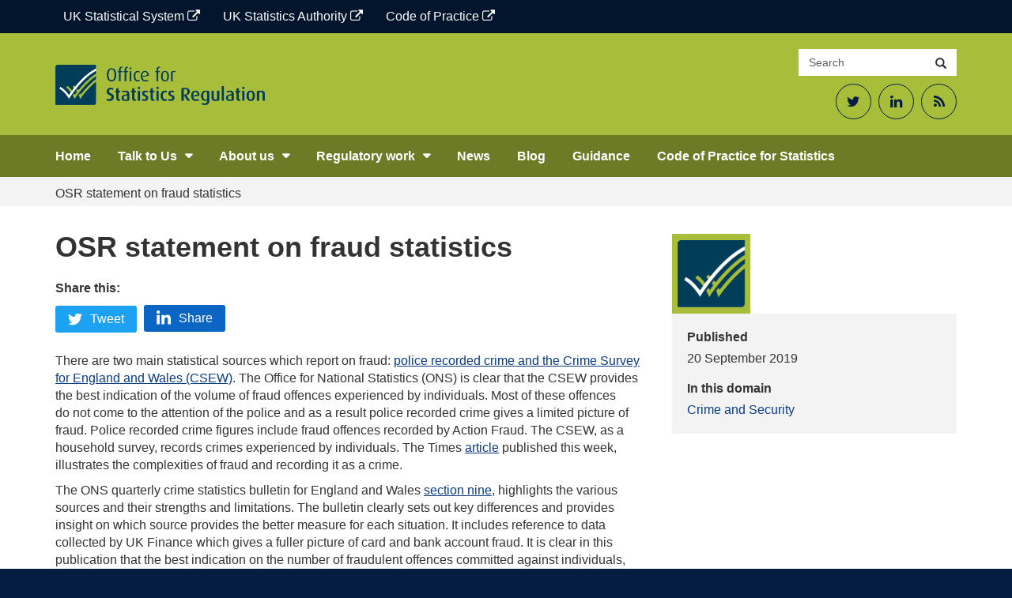

--- FILE ---
content_type: text/html; charset=UTF-8
request_url: https://osr.statisticsauthority.gov.uk/news/osr-statement-on-fraud-statistics/
body_size: 12461
content:
<!DOCTYPE html>
<html lang="en-GB" prefix="og: http://ogp.me/ns# fb: http://ogp.me/ns/fb#">

<head>
    <meta charset="UTF-8">
    <meta http-equiv="X-UA-Compatible" content="IE=edge">
    <meta name="viewport" content="width=device-width, initial-scale=1">
	<title>OSR statement on fraud statistics &#8211; Office for Statistics Regulation</title>
<meta name='robots' content='max-image-preview:large' />
<link rel='dns-prefetch' href='//cc.cdn.civiccomputing.com' />
<link rel='dns-prefetch' href='//osr.statisticsauthority.gov.uk' />
<link rel="alternate" title="oEmbed (JSON)" type="application/json+oembed" href="https://osr.statisticsauthority.gov.uk/wp-json/oembed/1.0/embed?url=https%3A%2F%2Fosr.statisticsauthority.gov.uk%2Fnews%2Fosr-statement-on-fraud-statistics%2F" />
<link rel="alternate" title="oEmbed (XML)" type="text/xml+oembed" href="https://osr.statisticsauthority.gov.uk/wp-json/oembed/1.0/embed?url=https%3A%2F%2Fosr.statisticsauthority.gov.uk%2Fnews%2Fosr-statement-on-fraud-statistics%2F&#038;format=xml" />
<style id='wp-img-auto-sizes-contain-inline-css' type='text/css'>
img:is([sizes=auto i],[sizes^="auto," i]){contain-intrinsic-size:3000px 1500px}
/*# sourceURL=wp-img-auto-sizes-contain-inline-css */
</style>
<style id='wp-emoji-styles-inline-css' type='text/css'>

	img.wp-smiley, img.emoji {
		display: inline !important;
		border: none !important;
		box-shadow: none !important;
		height: 1em !important;
		width: 1em !important;
		margin: 0 0.07em !important;
		vertical-align: -0.1em !important;
		background: none !important;
		padding: 0 !important;
	}
/*# sourceURL=wp-emoji-styles-inline-css */
</style>
<style id='wp-block-library-inline-css' type='text/css'>
:root{--wp-block-synced-color:#7a00df;--wp-block-synced-color--rgb:122,0,223;--wp-bound-block-color:var(--wp-block-synced-color);--wp-editor-canvas-background:#ddd;--wp-admin-theme-color:#007cba;--wp-admin-theme-color--rgb:0,124,186;--wp-admin-theme-color-darker-10:#006ba1;--wp-admin-theme-color-darker-10--rgb:0,107,160.5;--wp-admin-theme-color-darker-20:#005a87;--wp-admin-theme-color-darker-20--rgb:0,90,135;--wp-admin-border-width-focus:2px}@media (min-resolution:192dpi){:root{--wp-admin-border-width-focus:1.5px}}.wp-element-button{cursor:pointer}:root .has-very-light-gray-background-color{background-color:#eee}:root .has-very-dark-gray-background-color{background-color:#313131}:root .has-very-light-gray-color{color:#eee}:root .has-very-dark-gray-color{color:#313131}:root .has-vivid-green-cyan-to-vivid-cyan-blue-gradient-background{background:linear-gradient(135deg,#00d084,#0693e3)}:root .has-purple-crush-gradient-background{background:linear-gradient(135deg,#34e2e4,#4721fb 50%,#ab1dfe)}:root .has-hazy-dawn-gradient-background{background:linear-gradient(135deg,#faaca8,#dad0ec)}:root .has-subdued-olive-gradient-background{background:linear-gradient(135deg,#fafae1,#67a671)}:root .has-atomic-cream-gradient-background{background:linear-gradient(135deg,#fdd79a,#004a59)}:root .has-nightshade-gradient-background{background:linear-gradient(135deg,#330968,#31cdcf)}:root .has-midnight-gradient-background{background:linear-gradient(135deg,#020381,#2874fc)}:root{--wp--preset--font-size--normal:16px;--wp--preset--font-size--huge:42px}.has-regular-font-size{font-size:1em}.has-larger-font-size{font-size:2.625em}.has-normal-font-size{font-size:var(--wp--preset--font-size--normal)}.has-huge-font-size{font-size:var(--wp--preset--font-size--huge)}.has-text-align-center{text-align:center}.has-text-align-left{text-align:left}.has-text-align-right{text-align:right}.has-fit-text{white-space:nowrap!important}#end-resizable-editor-section{display:none}.aligncenter{clear:both}.items-justified-left{justify-content:flex-start}.items-justified-center{justify-content:center}.items-justified-right{justify-content:flex-end}.items-justified-space-between{justify-content:space-between}.screen-reader-text{border:0;clip-path:inset(50%);height:1px;margin:-1px;overflow:hidden;padding:0;position:absolute;width:1px;word-wrap:normal!important}.screen-reader-text:focus{background-color:#ddd;clip-path:none;color:#444;display:block;font-size:1em;height:auto;left:5px;line-height:normal;padding:15px 23px 14px;text-decoration:none;top:5px;width:auto;z-index:100000}html :where(.has-border-color){border-style:solid}html :where([style*=border-top-color]){border-top-style:solid}html :where([style*=border-right-color]){border-right-style:solid}html :where([style*=border-bottom-color]){border-bottom-style:solid}html :where([style*=border-left-color]){border-left-style:solid}html :where([style*=border-width]){border-style:solid}html :where([style*=border-top-width]){border-top-style:solid}html :where([style*=border-right-width]){border-right-style:solid}html :where([style*=border-bottom-width]){border-bottom-style:solid}html :where([style*=border-left-width]){border-left-style:solid}html :where(img[class*=wp-image-]){height:auto;max-width:100%}:where(figure){margin:0 0 1em}html :where(.is-position-sticky){--wp-admin--admin-bar--position-offset:var(--wp-admin--admin-bar--height,0px)}@media screen and (max-width:600px){html :where(.is-position-sticky){--wp-admin--admin-bar--position-offset:0px}}

/*# sourceURL=wp-block-library-inline-css */
</style><style id='global-styles-inline-css' type='text/css'>
:root{--wp--preset--aspect-ratio--square: 1;--wp--preset--aspect-ratio--4-3: 4/3;--wp--preset--aspect-ratio--3-4: 3/4;--wp--preset--aspect-ratio--3-2: 3/2;--wp--preset--aspect-ratio--2-3: 2/3;--wp--preset--aspect-ratio--16-9: 16/9;--wp--preset--aspect-ratio--9-16: 9/16;--wp--preset--color--black: #000000;--wp--preset--color--cyan-bluish-gray: #abb8c3;--wp--preset--color--white: #FFFFFF;--wp--preset--color--pale-pink: #f78da7;--wp--preset--color--vivid-red: #cf2e2e;--wp--preset--color--luminous-vivid-orange: #ff6900;--wp--preset--color--luminous-vivid-amber: #fcb900;--wp--preset--color--light-green-cyan: #7bdcb5;--wp--preset--color--vivid-green-cyan: #00d084;--wp--preset--color--pale-cyan-blue: #8ed1fc;--wp--preset--color--vivid-cyan-blue: #0693e3;--wp--preset--color--vivid-purple: #9b51e0;--wp--preset--color--night-blue: #003C57;--wp--preset--color--ocean-blue: #206095;--wp--preset--color--sky-blue: #27A0CC;--wp--preset--color--aqual-teal: #00A3A6;--wp--preset--color--jaffa-orange: #FA6401;--wp--preset--color--sun-yellow: #FBC900;--wp--preset--color--leaf-green: #0F8243;--wp--preset--gradient--vivid-cyan-blue-to-vivid-purple: linear-gradient(135deg,rgb(6,147,227) 0%,rgb(155,81,224) 100%);--wp--preset--gradient--light-green-cyan-to-vivid-green-cyan: linear-gradient(135deg,rgb(122,220,180) 0%,rgb(0,208,130) 100%);--wp--preset--gradient--luminous-vivid-amber-to-luminous-vivid-orange: linear-gradient(135deg,rgb(252,185,0) 0%,rgb(255,105,0) 100%);--wp--preset--gradient--luminous-vivid-orange-to-vivid-red: linear-gradient(135deg,rgb(255,105,0) 0%,rgb(207,46,46) 100%);--wp--preset--gradient--very-light-gray-to-cyan-bluish-gray: linear-gradient(135deg,rgb(238,238,238) 0%,rgb(169,184,195) 100%);--wp--preset--gradient--cool-to-warm-spectrum: linear-gradient(135deg,rgb(74,234,220) 0%,rgb(151,120,209) 20%,rgb(207,42,186) 40%,rgb(238,44,130) 60%,rgb(251,105,98) 80%,rgb(254,248,76) 100%);--wp--preset--gradient--blush-light-purple: linear-gradient(135deg,rgb(255,206,236) 0%,rgb(152,150,240) 100%);--wp--preset--gradient--blush-bordeaux: linear-gradient(135deg,rgb(254,205,165) 0%,rgb(254,45,45) 50%,rgb(107,0,62) 100%);--wp--preset--gradient--luminous-dusk: linear-gradient(135deg,rgb(255,203,112) 0%,rgb(199,81,192) 50%,rgb(65,88,208) 100%);--wp--preset--gradient--pale-ocean: linear-gradient(135deg,rgb(255,245,203) 0%,rgb(182,227,212) 50%,rgb(51,167,181) 100%);--wp--preset--gradient--electric-grass: linear-gradient(135deg,rgb(202,248,128) 0%,rgb(113,206,126) 100%);--wp--preset--gradient--midnight: linear-gradient(135deg,rgb(2,3,129) 0%,rgb(40,116,252) 100%);--wp--preset--font-size--small: 13px;--wp--preset--font-size--medium: 20px;--wp--preset--font-size--large: 36px;--wp--preset--font-size--x-large: 42px;--wp--preset--spacing--20: 0.44rem;--wp--preset--spacing--30: 0.67rem;--wp--preset--spacing--40: 1rem;--wp--preset--spacing--50: 1.5rem;--wp--preset--spacing--60: 2.25rem;--wp--preset--spacing--70: 3.38rem;--wp--preset--spacing--80: 5.06rem;--wp--preset--shadow--natural: 6px 6px 9px rgba(0, 0, 0, 0.2);--wp--preset--shadow--deep: 12px 12px 50px rgba(0, 0, 0, 0.4);--wp--preset--shadow--sharp: 6px 6px 0px rgba(0, 0, 0, 0.2);--wp--preset--shadow--outlined: 6px 6px 0px -3px rgb(255, 255, 255), 6px 6px rgb(0, 0, 0);--wp--preset--shadow--crisp: 6px 6px 0px rgb(0, 0, 0);}:where(.is-layout-flex){gap: 0.5em;}:where(.is-layout-grid){gap: 0.5em;}body .is-layout-flex{display: flex;}.is-layout-flex{flex-wrap: wrap;align-items: center;}.is-layout-flex > :is(*, div){margin: 0;}body .is-layout-grid{display: grid;}.is-layout-grid > :is(*, div){margin: 0;}:where(.wp-block-columns.is-layout-flex){gap: 2em;}:where(.wp-block-columns.is-layout-grid){gap: 2em;}:where(.wp-block-post-template.is-layout-flex){gap: 1.25em;}:where(.wp-block-post-template.is-layout-grid){gap: 1.25em;}.has-black-color{color: var(--wp--preset--color--black) !important;}.has-cyan-bluish-gray-color{color: var(--wp--preset--color--cyan-bluish-gray) !important;}.has-white-color{color: var(--wp--preset--color--white) !important;}.has-pale-pink-color{color: var(--wp--preset--color--pale-pink) !important;}.has-vivid-red-color{color: var(--wp--preset--color--vivid-red) !important;}.has-luminous-vivid-orange-color{color: var(--wp--preset--color--luminous-vivid-orange) !important;}.has-luminous-vivid-amber-color{color: var(--wp--preset--color--luminous-vivid-amber) !important;}.has-light-green-cyan-color{color: var(--wp--preset--color--light-green-cyan) !important;}.has-vivid-green-cyan-color{color: var(--wp--preset--color--vivid-green-cyan) !important;}.has-pale-cyan-blue-color{color: var(--wp--preset--color--pale-cyan-blue) !important;}.has-vivid-cyan-blue-color{color: var(--wp--preset--color--vivid-cyan-blue) !important;}.has-vivid-purple-color{color: var(--wp--preset--color--vivid-purple) !important;}.has-black-background-color{background-color: var(--wp--preset--color--black) !important;}.has-cyan-bluish-gray-background-color{background-color: var(--wp--preset--color--cyan-bluish-gray) !important;}.has-white-background-color{background-color: var(--wp--preset--color--white) !important;}.has-pale-pink-background-color{background-color: var(--wp--preset--color--pale-pink) !important;}.has-vivid-red-background-color{background-color: var(--wp--preset--color--vivid-red) !important;}.has-luminous-vivid-orange-background-color{background-color: var(--wp--preset--color--luminous-vivid-orange) !important;}.has-luminous-vivid-amber-background-color{background-color: var(--wp--preset--color--luminous-vivid-amber) !important;}.has-light-green-cyan-background-color{background-color: var(--wp--preset--color--light-green-cyan) !important;}.has-vivid-green-cyan-background-color{background-color: var(--wp--preset--color--vivid-green-cyan) !important;}.has-pale-cyan-blue-background-color{background-color: var(--wp--preset--color--pale-cyan-blue) !important;}.has-vivid-cyan-blue-background-color{background-color: var(--wp--preset--color--vivid-cyan-blue) !important;}.has-vivid-purple-background-color{background-color: var(--wp--preset--color--vivid-purple) !important;}.has-black-border-color{border-color: var(--wp--preset--color--black) !important;}.has-cyan-bluish-gray-border-color{border-color: var(--wp--preset--color--cyan-bluish-gray) !important;}.has-white-border-color{border-color: var(--wp--preset--color--white) !important;}.has-pale-pink-border-color{border-color: var(--wp--preset--color--pale-pink) !important;}.has-vivid-red-border-color{border-color: var(--wp--preset--color--vivid-red) !important;}.has-luminous-vivid-orange-border-color{border-color: var(--wp--preset--color--luminous-vivid-orange) !important;}.has-luminous-vivid-amber-border-color{border-color: var(--wp--preset--color--luminous-vivid-amber) !important;}.has-light-green-cyan-border-color{border-color: var(--wp--preset--color--light-green-cyan) !important;}.has-vivid-green-cyan-border-color{border-color: var(--wp--preset--color--vivid-green-cyan) !important;}.has-pale-cyan-blue-border-color{border-color: var(--wp--preset--color--pale-cyan-blue) !important;}.has-vivid-cyan-blue-border-color{border-color: var(--wp--preset--color--vivid-cyan-blue) !important;}.has-vivid-purple-border-color{border-color: var(--wp--preset--color--vivid-purple) !important;}.has-vivid-cyan-blue-to-vivid-purple-gradient-background{background: var(--wp--preset--gradient--vivid-cyan-blue-to-vivid-purple) !important;}.has-light-green-cyan-to-vivid-green-cyan-gradient-background{background: var(--wp--preset--gradient--light-green-cyan-to-vivid-green-cyan) !important;}.has-luminous-vivid-amber-to-luminous-vivid-orange-gradient-background{background: var(--wp--preset--gradient--luminous-vivid-amber-to-luminous-vivid-orange) !important;}.has-luminous-vivid-orange-to-vivid-red-gradient-background{background: var(--wp--preset--gradient--luminous-vivid-orange-to-vivid-red) !important;}.has-very-light-gray-to-cyan-bluish-gray-gradient-background{background: var(--wp--preset--gradient--very-light-gray-to-cyan-bluish-gray) !important;}.has-cool-to-warm-spectrum-gradient-background{background: var(--wp--preset--gradient--cool-to-warm-spectrum) !important;}.has-blush-light-purple-gradient-background{background: var(--wp--preset--gradient--blush-light-purple) !important;}.has-blush-bordeaux-gradient-background{background: var(--wp--preset--gradient--blush-bordeaux) !important;}.has-luminous-dusk-gradient-background{background: var(--wp--preset--gradient--luminous-dusk) !important;}.has-pale-ocean-gradient-background{background: var(--wp--preset--gradient--pale-ocean) !important;}.has-electric-grass-gradient-background{background: var(--wp--preset--gradient--electric-grass) !important;}.has-midnight-gradient-background{background: var(--wp--preset--gradient--midnight) !important;}.has-small-font-size{font-size: var(--wp--preset--font-size--small) !important;}.has-medium-font-size{font-size: var(--wp--preset--font-size--medium) !important;}.has-large-font-size{font-size: var(--wp--preset--font-size--large) !important;}.has-x-large-font-size{font-size: var(--wp--preset--font-size--x-large) !important;}
/*# sourceURL=global-styles-inline-css */
</style>

<style id='classic-theme-styles-inline-css' type='text/css'>
/*! This file is auto-generated */
.wp-block-button__link{color:#fff;background-color:#32373c;border-radius:9999px;box-shadow:none;text-decoration:none;padding:calc(.667em + 2px) calc(1.333em + 2px);font-size:1.125em}.wp-block-file__button{background:#32373c;color:#fff;text-decoration:none}
/*# sourceURL=/wp-includes/css/classic-themes.min.css */
</style>
<link rel='stylesheet' id='analytics-with-consent-styles-css' href='https://osr.statisticsauthority.gov.uk/wp-content/plugins/analytics-with-consent/assets/css/styles.css?ver=6.9' type='text/css' media='all' />
<link rel='stylesheet' id='bootstrap-css-css' href='https://osr.statisticsauthority.gov.uk/wp-content/themes/ons-osr/assets/css/bootstrap.min.css?ver=6.9' type='text/css' media='all' />
<link rel='stylesheet' id='fontawesome-css' href='https://osr.statisticsauthority.gov.uk/wp-content/themes/ons-osr/assets/fonts/font-awesome/css/font-awesome.min.css?ver=6.9' type='text/css' media='all' />
<link rel='stylesheet' id='master-css' href='https://osr.statisticsauthority.gov.uk/wp-content/themes/ons-osr/assets/css/master.css?ver=6.9' type='text/css' media='all' />
<link rel='stylesheet' id='style-css' href='https://osr.statisticsauthority.gov.uk/wp-content/themes/ons-osr/style.css?ver=6.9' type='text/css' media='all' />
<link rel='stylesheet' id='wp-pagenavi-css' href='https://osr.statisticsauthority.gov.uk/wp-content/plugins/wp-pagenavi/pagenavi-css.css?ver=2.70' type='text/css' media='all' />
<link rel='stylesheet' id='tablepress-default-css' href='https://osr.statisticsauthority.gov.uk/wp-content/plugins/tablepress/css/build/default.css?ver=3.2.6' type='text/css' media='all' />
<style id='tablepress-default-inline-css' type='text/css'>
.tablepress-id-55 .column-1,.tablepress-id-77 .column-1,.tablepress-id-78 .column-1,.tablepress-id-79 .column-1,.tablepress-id-84 .column-1,.tablepress-id-85 .column-1,.tablepress-id-88 .column-1,.tablepress-id-90 .column-1,.tablepress-id-94 .column-1,.tablepress-id-95 .column-1{width:200px}.tablepress-id-55 .column-2,.tablepress-id-77 .column-2,.tablepress-id-78 .column-2,.tablepress-id-79 .column-2,.tablepress-id-84 .column-2,.tablepress-id-85 .column-2,.tablepress-id-88 .column-2,.tablepress-id-90 .column-2,.tablepress-id-94 .column-2,.tablepress-id-95 .column-2{width:300px}.tablepress-id-53 .column-2{width:200px}.tablepress-id-52 .column-2{width:200px}.tablepress-id-52 .column-3{width:200px}.tablepress-id-50 .column-1{width:150px}.tablepress-id-50 .column-2{width:300px}.tablepress-id-8 .column-1{width:300px}.tablepress-id-8 .column-2{width:300px}.tablepress-id-9 .column-1{width:300px}.tablepress-id-9 .column-2{width:300px}
/*# sourceURL=tablepress-default-inline-css */
</style>
<script type="text/javascript" src="https://cc.cdn.civiccomputing.com/9/cookieControl-9.x.min.js?ver=6.9" id="civicCookieControl-js"></script>
<script type="text/javascript" id="civicCookieControlDefaultAnalytics-js-extra">
/* <![CDATA[ */
var cookieControlDefaultAnalytics = {"googleAnalyticsId":"UA-173353521-3","ga4Id":"G-JDNQV3YKS8","gtmId":"","hjid":""};
//# sourceURL=civicCookieControlDefaultAnalytics-js-extra
/* ]]> */
</script>
<script type="text/javascript" src="https://osr.statisticsauthority.gov.uk/wp-content/plugins/analytics-with-consent/assets/js/analytics.js?ver=6.9" id="civicCookieControlDefaultAnalytics-js"></script>
<script type="text/javascript" id="civicCookieControlConfig-js-extra">
/* <![CDATA[ */
var cookieControlConfig = {"apiKey":"a32b473d2679c267fcc01b6dd43a313d52db12de","product":"COMMUNITY","closeStyle":"button","initialState":"open","text":{"closeLabel":"Save and Close","acceptSettings":"Accept all cookies","rejectSettings":"Only accept necessary cookies"},"branding":{"removeAbout":true},"position":"LEFT","theme":"DARK","subDomains":"","toggleType":"checkbox","optionalCookies":[{"name":"analytics","label":"Analytical Cookies","description":"Analytical cookies help us to improve our website by collecting and reporting information on its usage.","cookies":["_ga","_gid","_gat","__utma","__utmt","__utmb","__utmc","__utmz","__utmv"],"onAccept":"analyticsWithConsent.gaAccept","onRevoke":"analyticsWithConsent.gaRevoke"}],"necessaryCookies":["wp-postpass_*"]};
//# sourceURL=civicCookieControlConfig-js-extra
/* ]]> */
</script>
<script type="text/javascript" src="https://osr.statisticsauthority.gov.uk/wp-content/plugins/analytics-with-consent/assets/js/config.js?ver=6.9" id="civicCookieControlConfig-js"></script>
<script type="text/javascript" src="https://osr.statisticsauthority.gov.uk/wp-includes/js/jquery/jquery.min.js?ver=3.7.1" id="jquery-core-js"></script>
<script type="text/javascript" src="https://osr.statisticsauthority.gov.uk/wp-includes/js/jquery/jquery-migrate.min.js?ver=3.4.1" id="jquery-migrate-js"></script>
<link rel="canonical" href="https://osr.statisticsauthority.gov.uk/news/osr-statement-on-fraud-statistics/" />
<script async id="awc_gtag" src="https://www.googletagmanager.com/gtag/js?id=G-JDNQV3YKS8"></script><link rel="icon" href="https://osr.statisticsauthority.gov.uk/wp-content/uploads/2021/10/cropped-OSR_Logo_Twitter-1-32x32.png" sizes="32x32" />
<link rel="icon" href="https://osr.statisticsauthority.gov.uk/wp-content/uploads/2021/10/cropped-OSR_Logo_Twitter-1-192x192.png" sizes="192x192" />
<link rel="apple-touch-icon" href="https://osr.statisticsauthority.gov.uk/wp-content/uploads/2021/10/cropped-OSR_Logo_Twitter-1-180x180.png" />
<meta name="msapplication-TileImage" content="https://osr.statisticsauthority.gov.uk/wp-content/uploads/2021/10/cropped-OSR_Logo_Twitter-1-270x270.png" />

<!-- START - Open Graph and Twitter Card Tags 3.3.7 -->
 <!-- Facebook Open Graph -->
  <meta property="og:locale" content="en_GB"/>
  <meta property="og:site_name" content="Office for Statistics Regulation"/>
  <meta property="og:title" content="OSR statement on fraud statistics"/>
  <meta property="og:url" content="https://osr.statisticsauthority.gov.uk/news/osr-statement-on-fraud-statistics/"/>
  <meta property="og:type" content="article"/>
  <meta property="og:description" content="OSR statement on fraud statistics, 20 September 2019"/>
  <meta property="og:image" content="https://osr.statisticsauthority.gov.uk/wp-content/uploads/2019/08/OSR-Box.png"/>
  <meta property="og:image:url" content="https://osr.statisticsauthority.gov.uk/wp-content/uploads/2019/08/OSR-Box.png"/>
  <meta property="og:image:secure_url" content="https://osr.statisticsauthority.gov.uk/wp-content/uploads/2019/08/OSR-Box.png"/>
  <meta property="fb:app_id" content="966242223397117"/>
 <!-- Google+ / Schema.org -->
 <!-- Twitter Cards -->
  <meta name="twitter:title" content="OSR statement on fraud statistics"/>
  <meta name="twitter:url" content="https://osr.statisticsauthority.gov.uk/news/osr-statement-on-fraud-statistics/"/>
  <meta name="twitter:card" content="summary_large_image"/>
  <meta name="twitter:site" content="@UKStatsAuth"/>
 <!-- SEO -->
 <!-- Misc. tags -->
 <!-- is_singular -->
<!-- END - Open Graph and Twitter Card Tags 3.3.7 -->
	
</head>

<body class="wp-singular news-template-default single single-news postid-27895 wp-custom-logo wp-theme-ons-osr branding_green group-blog">
<a class="skip-link screen-reader-text sr-only" href="#content">Skip to content</a>

    <div class="utility-bar">
        <div class="container">
			<div class="utility-bar--items"><a href="https://www.statisticsauthority.gov.uk/" class="utility-bar--item  menu-item menu-item-type-custom menu-item-object-custom">UK Statistical System <span class="fa fa-external-link"></span></a>
<a href="https://uksa.statisticsauthority.gov.uk/" class="utility-bar--item  menu-item menu-item-type-custom menu-item-object-custom">UK Statistics Authority <span class="fa fa-external-link"></span></a>
<a href="https://code.statisticsauthority.gov.uk/" class="utility-bar--item  menu-item menu-item-type-custom menu-item-object-custom">Code of Practice <span class="fa fa-external-link"></span></a>
</div>        </div>
    </div>

    <header id="siteheader" class="header large hidden-xs">
        <div class="container">
            <div class="header__flex">
                <div class="header__logo-strap">
					<a class="d-block" href="https://osr.statisticsauthority.gov.uk"><img src="https://osr.statisticsauthority.gov.uk/wp-content/uploads/2020/03/ors-logo-1024x199.png" class="logo" alt="Office for Statistics Regulation"/></a>                    <p class="strap bold">
																			                    </p>
                </div>
                <div>
                    <div class="search-container">
                        <form class="input-group" role="search" action="https://osr.statisticsauthority.gov.uk/">
                            <label class="sr-only" for="searchsite">Search site</label>
                            <input id="searchsite" type="text" class="form-control" placeholder="Search" name="s">
                            <div class="input-group-btn">
                                <button type="submit" class="btn btn-default"><span
                                            class="glyphicon glyphicon-search"></span><span
                                            class="sr-only">Search</span></button>
                            </div>
                        </form>
                    </div>
					                        <div class="header__social-media text-right">
							<div class="textwidget custom-html-widget"><ul>
	<li><a href="https://twitter.com/statsregulation"><span class="fa fa-twitter" aria-hidden="true"></span><span class="sr-only">Twitter</span></a></li>
	<li><a href="https://www.linkedin.com/company/office-for-statistics-regulation/"><span class="fa fa-linkedin" aria-hidden="true"></span><span class="sr-only">LinkedIn</span></a></li>
	<li><a href="https://osr.statisticsauthority.gov.uk/feed"><span class="fa fa-rss" aria-hidden="true"></span><span class="sr-only">RSS Feed</span></a></li>
</ul></div>                        </div>
					
                </div>
            </div>
        </div><!--.container-->
    </header>

    <!-- navbar -->
    <nav id="sitenav" class="navbar">
        <div class="container">
            <div class="navbar-header">
                <button type="button" class="navbar-toggle collapsed" data-toggle="collapse" data-target="#navbar"
                        aria-expanded="false" aria-controls="navbar">
                    <span class="sr-only">Toggle navigation</span>
                    <span class="icon-bar"></span>
                    <span class="icon-bar"></span>
                    <span class="icon-bar"></span>
                </button>

				
                    <a href="https://osr.statisticsauthority.gov.uk" class="navbar-brand visible-xs"
                       style="background-image:url(https://osr.statisticsauthority.gov.uk/wp-content/uploads/2020/03/ors-logo-300x58.png)"><span class="sr-only">Office for Statistics Regulation</span></a>

				
            </div>
            <div id="navbar" class="navbar-collapse collapse" role="navigation">

				<ul id="menu-primary-navigation" class="nav navbar-nav"><li id="menu-item-29860" class="menu-item menu-item-type-post_type menu-item-object-page menu-item-home menu-item-29860"><a  href="https://osr.statisticsauthority.gov.uk/">Home</a></li>
<li id="menu-item-40116" class="menu-item menu-item-type-custom menu-item-object-custom menu-item-has-children menu-item-40116"><button>Talk to Us</button>
<ul class="sub-menu">
	<li id="menu-item-40118" class="menu-item menu-item-type-post_type menu-item-object-page menu-item-40118"><a  href="https://osr.statisticsauthority.gov.uk/raise-an-issue/">Raise an issue</a></li>
	<li id="menu-item-30463" class="menu-item menu-item-type-post_type menu-item-object-page menu-item-30463"><a  href="https://osr.statisticsauthority.gov.uk/casework/">Casework</a></li>
	<li id="menu-item-40117" class="menu-item menu-item-type-post_type menu-item-object-page menu-item-40117"><a  href="https://osr.statisticsauthority.gov.uk/contact-us/">Contact Us</a></li>
</ul>
</li>
<li id="menu-item-29863" class="menu-item menu-item-type-custom menu-item-object-custom menu-item-has-children menu-item-29863"><button>About us</button>
<ul class="sub-menu">
	<li id="menu-item-29862" class="menu-item menu-item-type-post_type menu-item-object-page menu-item-29862"><a  href="https://osr.statisticsauthority.gov.uk/what-we-do/">What we do</a></li>
	<li id="menu-item-47390" class="menu-item menu-item-type-post_type menu-item-object-page menu-item-47390"><a  href="https://osr.statisticsauthority.gov.uk/what-we-do/meet-the-team/">Our leadership team</a></li>
	<li id="menu-item-30976" class="menu-item menu-item-type-post_type menu-item-object-page menu-item-30976"><a  href="https://osr.statisticsauthority.gov.uk/what-we-do/our-domains/">Our Domains</a></li>
	<li id="menu-item-53714" class="menu-item menu-item-type-post_type menu-item-object-page menu-item-53714"><a  href="https://osr.statisticsauthority.gov.uk/osr-careers/">OSR Careers</a></li>
	<li id="menu-item-30668" class="menu-item menu-item-type-post_type menu-item-object-page menu-item-30668"><a  href="https://osr.statisticsauthority.gov.uk/policies/">Policies</a></li>
</ul>
</li>
<li id="menu-item-29867" class="menu-item menu-item-type-custom menu-item-object-custom menu-item-has-children menu-item-29867"><button>Regulatory work</button>
<ul class="sub-menu">
	<li id="menu-item-30445" class="menu-item menu-item-type-post_type menu-item-object-page menu-item-30445"><a  href="https://osr.statisticsauthority.gov.uk/publications-list/">Publications</a></li>
	<li id="menu-item-30444" class="menu-item menu-item-type-post_type menu-item-object-page menu-item-30444"><a  href="https://osr.statisticsauthority.gov.uk/correspondence-list/">Correspondence</a></li>
	<li id="menu-item-30376" class="menu-item menu-item-type-post_type menu-item-object-page menu-item-30376"><a  href="https://osr.statisticsauthority.gov.uk/our-regulatory-work/">Our Regulatory Work</a></li>
	<li id="menu-item-30923" class="menu-item menu-item-type-post_type menu-item-object-page menu-item-30923"><a  href="https://osr.statisticsauthority.gov.uk/accredited-official-statistics/">Accredited official statistics</a></li>
</ul>
</li>
<li id="menu-item-30399" class="menu-item menu-item-type-post_type menu-item-object-page menu-item-30399"><a  href="https://osr.statisticsauthority.gov.uk/news-list/">News</a></li>
<li id="menu-item-30398" class="menu-item menu-item-type-post_type menu-item-object-page menu-item-30398"><a  href="https://osr.statisticsauthority.gov.uk/latest-on-regulation-blog/">Blog</a></li>
<li id="menu-item-30816" class="menu-item menu-item-type-post_type menu-item-object-page menu-item-30816"><a  href="https://osr.statisticsauthority.gov.uk/guidance/">Guidance</a></li>
<li id="menu-item-52972" class="menu-item menu-item-type-custom menu-item-object-custom menu-item-52972"><a  href="https://code.statisticsauthority.gov.uk/">Code of Practice for Statistics</a></li>
</ul>
                                        <div class="header__social-media header__social-media--mobile">
							<div class="textwidget custom-html-widget"><ul>
	<li><a href="https://twitter.com/statsregulation"><span class="fa fa-twitter" aria-hidden="true"></span><span class="sr-only">Twitter</span></a></li>
	<li><a href="https://www.linkedin.com/company/office-for-statistics-regulation/"><span class="fa fa-linkedin" aria-hidden="true"></span><span class="sr-only">LinkedIn</span></a></li>
	<li><a href="https://osr.statisticsauthority.gov.uk/feed"><span class="fa fa-rss" aria-hidden="true"></span><span class="sr-only">RSS Feed</span></a></li>
</ul></div>                        </div>
					
                <form class="header__mobile-search padding-top-10" role="search"
                      action="https://osr.statisticsauthority.gov.uk/">
                    <label class="sr-only" for="searchsite-mobile">Search site</label>
                    <input id="searchsite-mobile" type="text" class="form-control margin-bottom-5"
                           placeholder="Search the site" name="s">
                    <button type="submit" class="btn btn-lime margin-bottom-10 bold">Search</button>
                </form>

            </div>
        </div>
    </nav>


<div class="wrapper">
    <div class="bg-grey-x-light">
        <div class="container">
            <div class="breadcrumb" typeof="BreadcrumbList" vocab="http://schema.org/">
				<!-- Breadcrumb NavXT 7.5.0 -->
<span property="itemListElement" typeof="ListItem"><span property="name">OSR statement on fraud statistics</span><meta property="position" content="1"></span>            </div>
        </div>
    </div>

	
        <div id="content" class="site-content">
            <div class="container padding-bottom-30">
                <div class="row">
                    <aside class="col-md-4 col-sm-4 sidebar publication pull-right no-float-xs margin-top-10-xs">
                        <!--mobile title -->
						<img width="99" height="101" src="https://osr.statisticsauthority.gov.uk/wp-content/uploads/2019/05/OSR.png" class="img-responsive hidden-xs wp-post-image" alt="OSR logo - three ticks" decoding="async" />                        <h1 class="visible-xs margin-top-0 margin-bottom-20">OSR statement on fraud statistics</h1>
						
                        <div class="well">
                            <dl>
                                <dt class="bold">Published</dt>
                                <dd>20 September 2019</dd>

								                                    <dt>In this domain</dt>
                                    <dd><a href="https://osr.statisticsauthority.gov.uk/domains/crime-security/" rel="tag">Crime and Security</a></dd>
								
                            </dl>
                        </div>
                    </aside>
                    <main id="main" class="col-md-8 col-sm-8 content-main">
                        <article id="page-id">
							                            <header class="entry-header hidden-xs">
                                <h1 class="hidden-xs entry-title">OSR statement on fraud statistics</h1>
                            </header><!--.entry-header-->
                            <div class="entry-content">
	                            <div class="social-sharing-buttons">
    <span class="social-sharing-buttons__heading">Share this:</span>
    <a class="social-sharing-buttons__twitter" title="Share on Twitter"      
       href="https://twitter.com/intent/tweet?text=OSR statement on fraud statistics&amp;url=https://osr.statisticsauthority.gov.uk/news/osr-statement-on-fraud-statistics/" rel="nofollow">
        <svg aria-hidden="true" focusable="false" data-prefix="fab" data-icon="twitter" role="img" xmlns="http://www.w3.org/2000/svg" viewBox="0 0 512 512" class="social-sharing-buttons__icon"><path fill="currentColor" d="M459.37 151.716c.325 4.548.325 9.097.325 13.645 0 138.72-105.583 298.558-298.558 298.558-59.452 0-114.68-17.219-161.137-47.106 8.447.974 16.568 1.299 25.34 1.299 49.055 0 94.213-16.568 130.274-44.832-46.132-.975-84.792-31.188-98.112-72.772 6.498.974 12.995 1.624 19.818 1.624 9.421 0 18.843-1.3 27.614-3.573-48.081-9.747-84.143-51.98-84.143-102.985v-1.299c13.969 7.797 30.214 12.67 47.431 13.319-28.264-18.843-46.781-51.005-46.781-87.391 0-19.492 5.197-37.36 14.294-52.954 51.655 63.675 129.3 105.258 216.365 109.807-1.624-7.797-2.599-15.918-2.599-24.04 0-57.828 46.782-104.934 104.934-104.934 30.213 0 57.502 12.67 76.67 33.137 23.715-4.548 46.456-13.32 66.599-25.34-7.798 24.366-24.366 44.833-46.132 57.827 21.117-2.273 41.584-8.122 60.426-16.243-14.292 20.791-32.161 39.308-52.628 54.253z"></path></svg>Tweet
    </a>
    <a class="social-sharing-buttons__linkedin" title="Share on LinkedIn"
       href="https://www.linkedin.com/sharing/share-offsite/?url=https://osr.statisticsauthority.gov.uk/news/osr-statement-on-fraud-statistics/" rel="nofollow">
        <svg aria-hidden="true" focusable="false" data-prefix="fab" data-icon="linkedin-in" role="img" xmlns="http://www.w3.org/2000/svg" viewBox="0 0 448 512" class="social-sharing-buttons__icon"><path fill="currentColor" d="M100.28 448H7.4V148.9h92.88zM53.79 108.1C24.09 108.1 0 83.5 0 53.8a53.79 53.79 0 0 1 107.58 0c0 29.7-24.1 54.3-53.79 54.3zM447.9 448h-92.68V302.4c0-34.7-.7-79.2-48.29-79.2-48.29 0-55.69 37.7-55.69 76.7V448h-92.78V148.9h89.08v40.8h1.3c12.4-23.5 42.69-48.3 87.88-48.3 94 0 111.28 61.9 111.28 142.3V448z"></path></svg>Share
    </a>
</div>								<p>There are two main statistical sources which report on fraud: <a href="https://www.ons.gov.uk/surveys/informationforhouseholdsandindividuals/householdandindividualsurveys/crimesurveyforenglandandwales">police recorded crime and the Crime Survey for England and Wales (CSEW)</a>. The Office for National Statistics (ONS) is clear that the CSEW provides the best indication of the volume of fraud offences experienced by individuals. Most of these offences do not come to the attention of the police and as a result police recorded crime gives a limited picture of fraud. Police recorded crime figures include fraud offences recorded by Action Fraud. The CSEW, as a household survey, records crimes experienced by individuals. The Times <a href="https://www.thetimes.co.uk/edition/news/home-office-manipulates-crime-figures-by-telling-action-fraud-to-dismiss-identity-theft-mhdd7w89m#_blank">article</a> published this week, illustrates the complexities of fraud and recording it as a crime.</p>
<p>The ONS quarterly crime statistics bulletin for England and Wales <a href="https://www.ons.gov.uk/peoplepopulationandcommunity/crimeandjustice/bulletins/crimeinenglandandwales/yearendingmarch2019#_blank">section nine</a>, highlights the various sources and their strengths and limitations. The bulletin clearly sets out key differences and provides insight on which source provides the better measure for each situation. It includes reference to data collected by UK Finance which gives a fuller picture of card and bank account fraud. It is clear in this publication that the best indication on the number of fraudulent offences committed against individuals, such as those highlighted in the article, is provided within the CSEW.</p>
<p>In 2014, the UK Statistics Authority removed the National Statistics designation from police recorded crime statistics to signal to users their limitations in terms of quality. The CSEW remains a National Statistic. Concerns about the administrative recording of fraud highlighted by the article are consistent with these judgements about National Statistics status.</p>
                            </div><!--.entry-content-->
                        </article>
                    </main>
                </div>
            </div>
        </div>

	
</div><!--.wrapper-->

<footer class="footer" role="contentinfo">
    <div class="container">
        <div class="row">

            <div class="col-md-6 footer-logos">

				
					<div class="margin-bottom-20"><a href="https://osr.statisticsauthority.gov.uk" aria-label="Office for Statistics Regulation home page"><img src="https://osr.statisticsauthority.gov.uk/wp-content/uploads/2020/04/OSR-Logo-white-1024x215.png" class="footer-logo" alt=""/></a></div>
				
            </div>

			                <div class="col-md-6 social-media-footer" role="complementary" id="social-media-footer">
					<div class="widget_text social-media-footer pull-right"><div class="textwidget custom-html-widget"><ul class="social-media-icons">
	<li><a class="twitter ext-link" href="https://twitter.com/StatsRegulation" target="_blank">Twitter</a></li>
	<li><a class="linkedin ext-link" href="https://www.linkedin.com/company/office-for-statistics-regulation/" target="_blank">LinkedIn</a></li>
	<li><a class="rss" href="/feed">RSS</a></li>
</ul></div></div>                </div>
			
        </div>
        <div class="row">
            <div class="col-sm-6">
				<ul id="menu-footer-links" class="list-inline"><li id="menu-item-9072" class="menu-item menu-item-type-post_type menu-item-object-page menu-item-9072"><a href="https://osr.statisticsauthority.gov.uk/copyright/">Copyright</a></li>
<li id="menu-item-9060" class="menu-item menu-item-type-post_type menu-item-object-page menu-item-9060"><a href="https://osr.statisticsauthority.gov.uk/terms-and-conditions/">Terms and Conditions</a></li>
<li id="menu-item-9059" class="menu-item menu-item-type-post_type menu-item-object-page menu-item-9059"><a href="https://osr.statisticsauthority.gov.uk/privacy-policy/">Website Privacy Policy</a></li>
<li id="menu-item-9073" class="menu-item menu-item-type-post_type menu-item-object-page menu-item-9073"><a href="https://osr.statisticsauthority.gov.uk/accessibility/">Accessibility</a></li>
<li id="menu-item-9011" class="menu-item menu-item-type-post_type menu-item-object-page menu-item-9011"><a href="https://osr.statisticsauthority.gov.uk/contact-us/">Contact Us</a></li>
<li id="menu-item-9001" class="menu-item menu-item-type-post_type menu-item-object-page menu-item-9001"><a href="https://osr.statisticsauthority.gov.uk/site-map/">Site Map</a></li>
<li id="menu-item-42892" class="menu-item menu-item-type-post_type menu-item-object-page menu-item-42892"><a href="https://osr.statisticsauthority.gov.uk/office-for-statistics-regulation-newsletter/">Sign up for our newsletter</a></li>
</ul>            </div>
            <div class="col-sm-6 text-right">
                &copy; 2026 Office for Statistics Regulation            </div>
        </div>
    </div>
</footer>

<script type="speculationrules">
{"prefetch":[{"source":"document","where":{"and":[{"href_matches":"/*"},{"not":{"href_matches":["/wp-*.php","/wp-admin/*","/wp-content/uploads/*","/wp-content/*","/wp-content/plugins/*","/wp-content/themes/ons-osr/*","/*\\?(.+)"]}},{"not":{"selector_matches":"a[rel~=\"nofollow\"]"}},{"not":{"selector_matches":".no-prefetch, .no-prefetch a"}}]},"eagerness":"conservative"}]}
</script>
<script type="text/javascript" src="https://osr.statisticsauthority.gov.uk/wp-content/themes/ons-osr/assets/js/bootstrap.min.js" id="bootstrap-js"></script>
<script type="text/javascript" src="https://osr.statisticsauthority.gov.uk/wp-content/themes/ons-osr/assets/js/jquery.fitvids.js" id="fitvids-js"></script>
<script type="text/javascript" src="https://osr.statisticsauthority.gov.uk/wp-content/themes/ons-osr/assets/js/jquery.matchHeight-min.js" id="match-height-js"></script>
<script type="text/javascript" src="https://osr.statisticsauthority.gov.uk/wp-content/themes/ons-osr/assets/js/scripts.js?ver=1767800236" id="scripts-js"></script>
<script type="text/javascript" src="https://cdnjs.cloudflare.com/ajax/libs/mathjax/2.7.9/MathJax.js?config=Accessible&amp;ver=1.3.13" id="mathjax-js"></script>
<script id="wp-emoji-settings" type="application/json">
{"baseUrl":"https://s.w.org/images/core/emoji/17.0.2/72x72/","ext":".png","svgUrl":"https://s.w.org/images/core/emoji/17.0.2/svg/","svgExt":".svg","source":{"concatemoji":"https://osr.statisticsauthority.gov.uk/wp-includes/js/wp-emoji-release.min.js?ver=6.9"}}
</script>
<script type="module">
/* <![CDATA[ */
/*! This file is auto-generated */
const a=JSON.parse(document.getElementById("wp-emoji-settings").textContent),o=(window._wpemojiSettings=a,"wpEmojiSettingsSupports"),s=["flag","emoji"];function i(e){try{var t={supportTests:e,timestamp:(new Date).valueOf()};sessionStorage.setItem(o,JSON.stringify(t))}catch(e){}}function c(e,t,n){e.clearRect(0,0,e.canvas.width,e.canvas.height),e.fillText(t,0,0);t=new Uint32Array(e.getImageData(0,0,e.canvas.width,e.canvas.height).data);e.clearRect(0,0,e.canvas.width,e.canvas.height),e.fillText(n,0,0);const a=new Uint32Array(e.getImageData(0,0,e.canvas.width,e.canvas.height).data);return t.every((e,t)=>e===a[t])}function p(e,t){e.clearRect(0,0,e.canvas.width,e.canvas.height),e.fillText(t,0,0);var n=e.getImageData(16,16,1,1);for(let e=0;e<n.data.length;e++)if(0!==n.data[e])return!1;return!0}function u(e,t,n,a){switch(t){case"flag":return n(e,"\ud83c\udff3\ufe0f\u200d\u26a7\ufe0f","\ud83c\udff3\ufe0f\u200b\u26a7\ufe0f")?!1:!n(e,"\ud83c\udde8\ud83c\uddf6","\ud83c\udde8\u200b\ud83c\uddf6")&&!n(e,"\ud83c\udff4\udb40\udc67\udb40\udc62\udb40\udc65\udb40\udc6e\udb40\udc67\udb40\udc7f","\ud83c\udff4\u200b\udb40\udc67\u200b\udb40\udc62\u200b\udb40\udc65\u200b\udb40\udc6e\u200b\udb40\udc67\u200b\udb40\udc7f");case"emoji":return!a(e,"\ud83e\u1fac8")}return!1}function f(e,t,n,a){let r;const o=(r="undefined"!=typeof WorkerGlobalScope&&self instanceof WorkerGlobalScope?new OffscreenCanvas(300,150):document.createElement("canvas")).getContext("2d",{willReadFrequently:!0}),s=(o.textBaseline="top",o.font="600 32px Arial",{});return e.forEach(e=>{s[e]=t(o,e,n,a)}),s}function r(e){var t=document.createElement("script");t.src=e,t.defer=!0,document.head.appendChild(t)}a.supports={everything:!0,everythingExceptFlag:!0},new Promise(t=>{let n=function(){try{var e=JSON.parse(sessionStorage.getItem(o));if("object"==typeof e&&"number"==typeof e.timestamp&&(new Date).valueOf()<e.timestamp+604800&&"object"==typeof e.supportTests)return e.supportTests}catch(e){}return null}();if(!n){if("undefined"!=typeof Worker&&"undefined"!=typeof OffscreenCanvas&&"undefined"!=typeof URL&&URL.createObjectURL&&"undefined"!=typeof Blob)try{var e="postMessage("+f.toString()+"("+[JSON.stringify(s),u.toString(),c.toString(),p.toString()].join(",")+"));",a=new Blob([e],{type:"text/javascript"});const r=new Worker(URL.createObjectURL(a),{name:"wpTestEmojiSupports"});return void(r.onmessage=e=>{i(n=e.data),r.terminate(),t(n)})}catch(e){}i(n=f(s,u,c,p))}t(n)}).then(e=>{for(const n in e)a.supports[n]=e[n],a.supports.everything=a.supports.everything&&a.supports[n],"flag"!==n&&(a.supports.everythingExceptFlag=a.supports.everythingExceptFlag&&a.supports[n]);var t;a.supports.everythingExceptFlag=a.supports.everythingExceptFlag&&!a.supports.flag,a.supports.everything||((t=a.source||{}).concatemoji?r(t.concatemoji):t.wpemoji&&t.twemoji&&(r(t.twemoji),r(t.wpemoji)))});
//# sourceURL=https://osr.statisticsauthority.gov.uk/wp-includes/js/wp-emoji-loader.min.js
/* ]]> */
</script>

</body>
</html>
